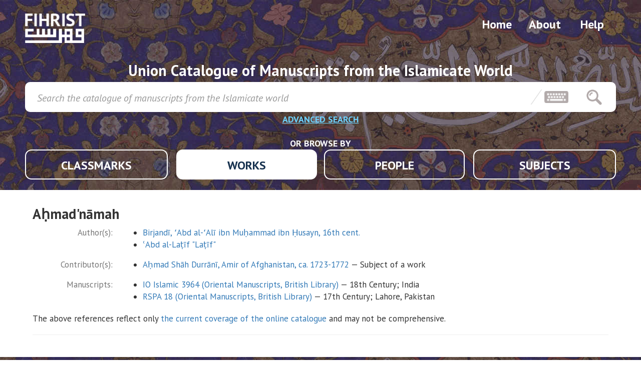

--- FILE ---
content_type: text/html; charset=utf-8
request_url: https://www.fihrist.org.uk/catalog/work_21922
body_size: 2996
content:
<!DOCTYPE html>
<html lang="en">
    <head>
        <meta charset="utf-8">
        <meta http-equiv="Content-Type" content="text/html; charset=utf-8">
        <meta name="HandheldFriendly" content="True">
        <meta name="viewport" content="width=device-width,initial-scale=1.0">
        <meta http-equiv="X-UA-Compatible" content="IE=edge">

        <!-- Mobile IE allows us to activate ClearType technology for smoothing fonts for easy reading -->
        <!--[if IEMobile]>
<meta http-equiv="cleartype" content="on">
<![endif]-->

                <title>Aḥmad&#39;nāmah - Fihrist</title>

        <link href="https://fonts.googleapis.com/css?family=PT+Sans:400,400i,700,700i" rel="stylesheet">

        <script>(function(w,d,s,l,i){w[l]=w[l]||[];w[l].push({'gtm.start':
        new Date().getTime(),event:'gtm.js'});var f=d.getElementsByTagName(s)[0],
        j=d.createElement(s),dl=l!='dataLayer'?'&l='+l:'';j.async=true;j.src=
        'https://www.googletagmanager.com/gtm.js?id='+i+dl;f.parentNode.insertBefore(j,f);
        })(window,document,'script','dataLayer','GTM-NJN429L');</script>

        <link href="https://www.fihrist.org.uk/catalog/opensearch.xml" title="Fihrist" type="application/opensearchdescription+xml" rel="search" />
        <link rel="shortcut icon" type="image/x-icon" href="/assets/favicon-94b7fc2ce3abe98c4f52a4cb83c13698a04b90bd858a83e61b269a56ad53464d.ico" />
        <link rel="stylesheet" media="all" href="/assets/application-3926299e6055243d3a1b98d06c46cd0de2bda4b4816e29c5ca6aab07e68a51dc.css" />
        <script src="/assets/application-6fe2d9887b0be7982c8dc4133a19b6a4524d94701e0765a62bba15ce63e34f1d.js"></script>
        <meta name="csrf-param" content="authenticity_token" />
<meta name="csrf-token" content="CcqTqfPSmLYSLE/+TBMCNEsFSKK9c2l3tlsRU5UCcdjtS9aPsM//q7woZ6QEeACgsEaySyUx9KiP1PqeRHbM3g==" />
        <link rel="alternate" title="xml" type="application/xml" href="https://www.fihrist.org.uk/catalog/work_21922.xml" />
<link rel="alternate" title="dc_xml" type="text/xml" href="https://www.fihrist.org.uk/catalog/work_21922.dc_xml" />
<link rel="alternate" title="oai_dc_xml" type="text/xml" href="https://www.fihrist.org.uk/catalog/work_21922.oai_dc_xml" />
    </head>
    <body class="blacklight-catalog blacklight-catalog-show">
        <div id="wrapper">
        
            <header class="wrapper-header">
    <div class="header-bg"></div>
    <div class="header-container">

        <nav class="nav-menu">
            <a class="menu-item " href="/help">Help</a>
            <a class="menu-item "  href="/about">About</a>
            <a class="menu-item "  href="/">Home</a>

            <a class="nav-logo" href="/"></a>
        </nav>
        <h3 class="strapline">Union Catalogue of Manuscripts from the Islamicate World</h3>

        <div id="search-bar-container">
            <form class="search-query-form" role="search" action="https://www.fihrist.org.uk/" accept-charset="UTF-8" method="get"><input name="utf8" type="hidden" value="&#x2713;" />



<div class="search-bar-items search-bar">


    <input type="text" name="q" id="q" placeholder="Search the catalogue of manuscripts from the Islamicate world" class="search_q q form-control keyboardInput" data-autocomplete-enabled="false" data-autocomplete-path="/suggest" />
    <div class="keyboardInputInitiator search-keyboard"></div>
    <button type="submit" class="search-button-icon"></button>
</div>

</form>
<a class="advanced-button-button" href="/advanced">ADVANCED SEARCH</a>
        </div>

        <div class='browse-menu'>
            <p class="browse-by-title">OR BROWSE BY</p>
            <div class="browse-card">
                <a class="browse-item " data-page="manuscript" href="/?f%5Btype%5D%5B%5D=manuscript">CLASSMARKS</a>
            </div>
            <div class="browse-card">
                <a class="browse-item  browse-item-active " data-page="work"  href="/?f%5Btype%5D%5B%5D=work">WORKS</a>
            </div>
            <div class="browse-card">
                <a class="browse-item " data-page="person" href="/?f%5Btype%5D%5B%5D=person">PEOPLE</a>
            </div>
            <div class="browse-card">
                <a class="browse-item " data-page="subject" href="/?f%5Btype%5D%5B%5D=subject">SUBJECTS</a>
            </div>
        </div>

    </div>
</header>

            <div id="ajax-modal" class="modal fade" tabindex="-1" role="dialog" aria-labelledby="modal menu" aria-hidden="true">
  <div class="modal-dialog contact-nfo">
    <div class="modal-content contact-nfo">
    </div>
  </div>
</div>


            <main id="wrapper-body" class="container">

                <div id="content" class="col-md-9 col-sm-8 show-document">
  <div id="previousNextDocument" class="pagination-search-widgets">

  <div class="pull-right search-widgets">


  </div>

</div>



<div id="document" class="individual-item document blacklight-a-mad-namah" itemscope  itemtype="http://schema.org/Thing">
  <div id="doc_work_21922">
    <h1 itemprop="name">Aḥmad&#39;nāmah</h1>
<dl class="dl-horizontal  dl-invert">
          <dt class="blacklight-link_author_smni">Author(s):</dt>
          <dd class="blacklight-link_author_smni">

              <ul>
                  <li><a href="/catalog/person_7603024">Birjandī, ʻAbd al-ʻAlī ibn Muḥammad ibn Ḥusayn, 16th cent.</a></li>
                  <li><a href="/catalog/person_f7023">ʿAbd al-Laṭīf &quot;Laṭīf&quot;</a></li>
              </ul>

          </dd>
          <dt class="blacklight-link_contributor_smni">Contributor(s):</dt>
          <dd class="blacklight-link_contributor_smni">

              <ul>
                  <li><span><a href="/catalog/person_139145910119027021680">Aḥmad Shāh Durrānī, Amir of Afghanistan, ca. 1723-1772</a> — Subject of a work</span></li>
              </ul>

          </dd>
          <dt class="blacklight-link_manuscripts_smni">Manuscripts:</dt>
          <dd class="blacklight-link_manuscripts_smni">

              <ul>
                  <li><span><a href="/catalog/manuscript_18004">IO Islamic 3964 (Oriental Manuscripts, British Library)</a> — 18th Century; India</span></li>
                  <li><span><a href="/catalog/manuscript_32497">RSPA 18 (Oriental Manuscripts, British Library)</a> — 17th Century; Lahore, Pakistan</span></li>
              </ul>

          </dd>
</dl>

  <p class="coveragewarning">The above references reflect only <a href="/about">the current coverage of the online catalogue</a> and may not be comprehensive.</p>


  </div>
    
    <hr>
    
</div>




</div>

            </main>
            
             <div id="scrollTop">
                <i class="fas fa-long-arrow-alt-up">&#8593;</i>
                <p>TO TOP</p>
            </div>

            <footer class="wrapper-footer">
    <div class="footer-container" role="contentinfo">
        <div class="ft-partner-links ft-footer-block top-block">
            <div class="left-block">
                <a target="_blank" href="http://www.bodleian.ox.ac.uk"  rel="noopener" class="ft-partner-links--link ft-partner-links--bodleian"></a>
                <a target="_blank" href="http://www.ox.ac.uk"           rel="noopener" class="ft-partner-links--link ft-partner-links--oxford"></a>
            </div>
            <div class="right-block">
                <a target="_blank" href="http://www.lib.cam.ac.uk"      rel="noopener" class="ft-partner-links--link ft-partner-links--cambridge"></a>
            </div>
            <div class="left-block">
                <a target="_blank" href="https://www.soas.ac.uk/"       rel="noopener" class="ft-partner-links--link ft-partner-links--soas"></a>
            </div>
        </div>
        <div class="ft-partner-links ft-footer-block bottom-block">
            <div class="right-block">
                <a target="_blank" href="https://www.bl.uk"             rel="noopener" class="ft-partner-links--link ft-partner-links--british"></a>
                <a target="_blank" href="https://www.birmingham.ac.uk"  rel="noopener" class="ft-partner-links--link ft-partner-links--birmingham"></a>
            </div>
            <div class="left-block">
                <a target="_blank" href="http://www.library.manchester.ac.uk/rylands/" rel="noopener" class="ft-partner-links--link ft-partner-links--manchester"></a>
                <a target="_blank" href="https://www.bl.uk"             rel="noopener" class="ft-partner-links--link ft-partner-links--british"></a>
            </div>
            <div class="right-block">
                <a target="_blank" href="http://royalasiaticsociety.org/"    rel="noopener" class="ft-partner-links--link ft-partner-links--ras"></a>
                <a target="_blank" href="https://wellcomelibrary.org/"       rel="noopener" class="ft-partner-links--link ft-partner-links--wellcome"></a>
            </div>
        </div>

        <div class="ft-footer-menu ft-footer-block">
            <a title="Accessibility"  href="https://visit.bodleian.ox.ac.uk/accessibility" target="_blank" rel="noopener">Accessibility</a>
            <a title="Privacy Policy" href="https://glam.web.ox.ac.uk/privacy-policy-bodleian-libraries-website" target="_blank" rel="noopener">Privacy Policy</a>
            <a title="Terms of use"   href="/terms">Terms of use</a>
            <a title="Contact us"     href="/contact">Contact us</a>
        </div>
    </div>
</footer>
        </div>

        <script src="https://cdnjs.cloudflare.com/ajax/libs/parsley.js/2.7.2/parsley.min.js" integrity="sha256-7mHTLf8pURHK69kuuq4rqUGNd3LS1fs54+uR/CmjPs0=" crossorigin="anonymous"></script>
    </body>
</html>


--- FILE ---
content_type: text/plain
request_url: https://www.google-analytics.com/j/collect?v=1&_v=j102&a=1944249671&t=pageview&_s=1&dl=https%3A%2F%2Fwww.fihrist.org.uk%2Fcatalog%2Fwork_21922&ul=en-us%40posix&dt=A%E1%B8%A5mad%27n%C4%81mah%20-%20Fihrist&sr=1280x720&vp=1280x720&_u=YEBAAEABAAAAACAAI~&jid=220882136&gjid=312298969&cid=1256541976.1764196839&tid=UA-99837198-2&_gid=488472563.1764196839&_r=1&_slc=1&gtm=45He5bi1n81NJN429Lv9114978522za200zd9114978522&gcd=13l3l3l3l1l1&dma=0&tag_exp=103116026~103200004~104527907~104528500~104684208~104684211~105322304~115583767~115616986~115938465~115938469~116184927~116184929~116217636~116217638~116251938~116251940~116474636&z=390118570
body_size: -450
content:
2,cG-WRE2ZRVTQ4